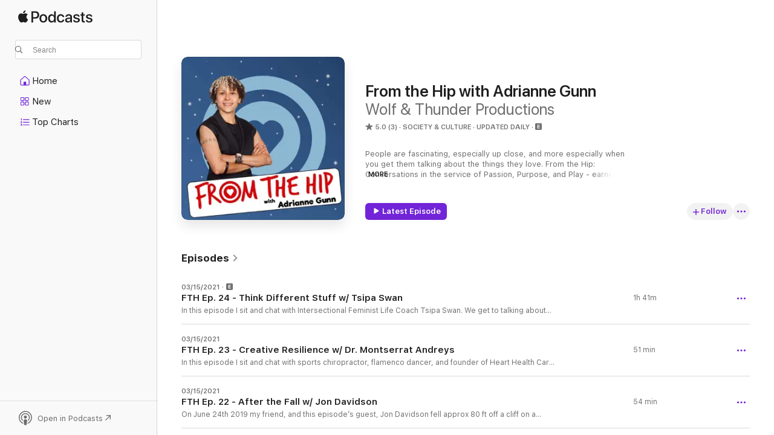

--- FILE ---
content_type: text/html; charset=UTF-8
request_url: https://fromthehipshow.com/ep19/?action=itunes
body_size: 991
content:
<!DOCTYPE html>
<html>
<head>
<meta http-equiv="Content-Type" content="text/html; charset=UTF-8" />

<script type="text/javascript">
	var redirect = function(url) {
		window.location.href = url;
	};
</script>

<meta property="og:image" content="https://fromthehipshow.com/ep19/og_image.png" /><meta property="og:image:height" content="630" /><meta property="og:image:width" content="1200" /><meta property="og:url" content="https://fromthehipshow.com/ep19/" /><meta property="og:type" content="website" /><meta property="og:title" content="FTH Ep. 19 - We Are a Many Thing w/ Ithica Tell" /><meta property="og:description" content="In this episode I sit and chat with actor and singer Ithica Tell. We get to talking about the ways actors are emotional athletes and how important it is to fully engage with people. We also attempt to create a couple few new rules about how people might should engage with each other around race, gender, consent, and reproductive organs." /><meta property="fb:app_id" content="384885998605530" /><meta name="description" content="In this episode I sit and chat with actor and singer Ithica Tell. We get to talking about the ways actors are emotional athletes and how important it is to fully engage with people. We also attempt to create a couple few new rules about how people might should engage with each other around race, gender, consent, and reproductive organs." /><script type="text/javascript">window.setTimeout(redirect('https://podcasts.apple.com/us/podcast/from-the-hip-with-adrianne-gunn/id1384226806#episodeGuid=ea034044-5c44-4319-bf2c-365ea7fa17c7'), 3000);</script>
<!-- Google tag (gtag.js) -->
<script async src="https://www.googletagmanager.com/gtag/js?id=G-542H5B348Y"></script>
<script>
  window.dataLayer = window.dataLayer || [];
  function gtag(){dataLayer.push(arguments);}
  gtag('js', new Date());

  gtag('config', 'G-542H5B348Y');
</script>


<link href="/_engine/styles/base_25.css" rel="stylesheet" type="text/css"><meta name="viewport" content="initial-scale=1, maximum-scale=1, viewport-fit=cover">

<title>From the Hip with Adrianne Gunn</title>
</head>
<body ontouchstart> 

<div class="message">Redirecting to iTunes...</div>
</body>
</html>

--- FILE ---
content_type: application/javascript
request_url: https://podcasts.apple.com/assets/mt-metricskit-delegates-web.esm~e714e8a9c9.js
body_size: 6651
content:
import{s as w,n as q,b as X,r as u,k as G,f as Z}from"./mt-metricskit-utils-private.esm~1e33bda3c6.js";import{L as $,l as x}from"./mt-client-logger-core.esm~1ea1f262a6.js";var Q=function(){};Q.prototype.setDelegate=function(e){return u.attachDelegate(this,e)};Q.prototype.localStorageObject=w.localStorageObject;Q.prototype.sessionStorageObject=w.sessionStorageObject;var M=function(){};M.prototype.setDelegate=function(e){return u.attachDelegate(this,e)};M.prototype.makeAjaxRequest=q.makeAjaxRequest;var C="noTopicConfig",B="_",V={configBaseUrl:"https://xp.apple.com/config/1/report",disabled:!0},k,H=function(e,r,n){if(n){e.push(n);var o=n[r];o&&u.hasAnyKeys(o)&&e.push(o)}},v=function(e){this.environment=new Q,this.network=new M,this.logger=new $("mt-client-config"),this._topic=e||C,this._debugSource=null,this._cachedSource=null,this._serviceSource=null,this._initCalled=!1,this._initialized=!1,this._showedDebugWarning=!1,this._showedNoProvidedSourceWarning=!1,this._keyPathsThatSuppressWarning={configBaseUrl:!0},this._configFetchPromise=null,this.DEBUG_SOURCE_KEY="mtClientConfig_debugSource"+B+this._topic,this.CACHED_SOURCE_KEY="mtClientConfig_cachedSource"+B+this._topic};v.defaultConfig=function(){return k||(k=new v(C)),k};v.prototype._defaults=function(){return V};v.prototype._setInitialized=function(e){this._initialized=e};v.prototype._setInitCalled=function(e){this._initCalled=e};v.prototype._setShowedDebugWarning=function(e){this._showedDebugWarning=e};v.prototype._setShowedNoProvidedSourceWarning=function(e){this._showedNoProvidedSourceWarning=e};v.prototype.setDelegate=function(e){return u.attachDelegate(this,e)};v.prototype.resetDelegate=function(){u.detachMethods(this),u.resetDelegates(this)};v.prototype.topic=function(){return this._topic};v.prototype.configHostname=function(){};v.prototype.configUrl=function(){var e=this.configHostname(),r;return e?r=Promise.resolve("https://"+e+"/config/1/report"):r=this.value("configBaseUrl"),r.then(function(n){return this._topic!==C?n+="/"+this.topic():this.logger.error("config.configUrl(): Topic must be provided"),n}.bind(this))};v.prototype.sources=function(){};v.prototype.value=function(e,r){var n=function(){var i=this.cachedSource(),a=this.serviceSource(),c=this.sources(),f=this.debugSource(),d=i||a||c||f,h;return!c&&!a&&!(e in this._keyPathsThatSuppressWarning)&&(this._showedNoProvidedSourceWarning||(this._showedNoProvidedSourceWarning=!0,this.logger.warn("Metrics config: No config provided via delegate or fetched via init(), using cached config values."))),f&&(this._showedDebugWarning||(this._showedDebugWarning=!0,this.logger.warn(`"debugSource" found.
This will override any same-named client-supplied configSource fields.
This setting "sticks" across session, use "setDebugSource(null)" to clear`))),u.isArray(c)||(c=[c]),e==="disabled"?d?h=[i,a,c,f]:h=[V]:h=[V,i,a,c,f],h=this.configSourcesWithOverrides(h,r||this.topic()),G.valueForKeyPath.apply(null,[e].concat(h))}.bind(this);if(this._configFetchPromise)return this._configFetchPromise.then(n);var o=n();return Promise.resolve(o)};v.prototype.configSourcesWithOverrides=function(e,r){var n=e;if(e&&e.length&&r){n=[];for(var o=0;o<e.length;o++){var i=e[o];if(i)if(u.isArray(i)&&i.length){for(var a=[],c=0;c<i.length;c++)H(a,r,i[c]);n.push(a)}else H(n,r,i)}}return n};v.prototype.setDebugSource=function(e){return this._debugSource=e||null,w.saveObjectToStorage(this.environment.localStorageObject(),this.DEBUG_SOURCE_KEY,this._debugSource)};v.prototype.debugSource=function(){return this._debugSource||(this._debugSource=w.objectFromStorage(this.environment.localStorageObject(),this.DEBUG_SOURCE_KEY)),this._debugSource};v.prototype.setCachedSource=function(e){return this._cachedSource=e||null,w.saveObjectToStorage(this.environment.localStorageObject(),this.CACHED_SOURCE_KEY,this._cachedSource)};v.prototype.cachedSource=function(){return this._cachedSource||(this._cachedSource=w.objectFromStorage(this.environment.localStorageObject(),this.CACHED_SOURCE_KEY)),this._cachedSource};v.prototype.setServiceSource=function(e){return this._serviceSource=e,this._serviceSource};v.prototype.serviceSource=function(){return this._serviceSource};v.prototype.init=function(e){var r=this._topic===C||!u.isFunction(e);if(r&&this.logger.warn("config.init(): Falling back to default config because configSourcesFn or a valid topic was not provided"),this._initCalled||r)return Promise.resolve(this);this._initCalled=!0;var n=this;return this._configFetchPromise=Promise.resolve(e()).then(function(o){return n.setDelegate({sources:function(){return o}}),n._initialized=!0,n}).catch(function(o){throw n._initCalled=!1,n._initialized=!1,o}),this._configFetchPromise};v.prototype.cleanup=function(){this._initCalled=this._initialized=!1,this.setCachedSource(),this.setDebugSource(),this.resetDelegate(),this.environment=null,this.network=null,this.logger=null,this._topic=null,this._debugSource=null,this._cachedSource=null,this._serviceSource=null,this._initCalled=!1,this._initialized=!1,this._showedDebugWarning=!1,this._showedNoProvidedSourceWarning=!1,this._configFetchPromise=null};v.prototype.initialized=function(){return this._initialized};var E=function(e){v.call(this,e)};E.prototype=Object.create(v.prototype);E.prototype.constructor=E;E.prototype.disabled=function(e){return this.value("disabled",e).then(function(r){return!!r})};E.prototype.blacklistedEvents=function(e){return this.denylistedEvents(e)};E.prototype.denylistedEvents=function(e){var r=this.value("blacklistedEvents",e).then(function(o){return o||[]}).catch(function(){return[]}),n=this.value("denylistedEvents",e).then(function(o){return o||[]}).catch(function(){return[]});return Promise.all([r,n]).then(function(o){var i=o[0],a=o[1];return K(i,a)})};function K(t,e){var r={},n=[];if(t)for(var o=0;o<t.length;o++)r[t[o]]=0;if(e)for(var i=0;i<e.length;i++)r[e[i]]=0;return n=Object.keys(r),n}E.prototype.blacklistedFields=function(e){return this.denylistedFields(e)};E.prototype.denylistedFields=function(e){var r=this.value("blacklistedFields",e).then(function(o){return o||[]}).catch(function(){return[]}),n=this.value("denylistedFields",e).then(function(o){return o||[]}).catch(function(){return[]});return Promise.all([r,n]).then(function(o){var i=o[0],a=o[1];return K(i,a)})};E.prototype.removeBlacklistedFields=function(e,r){return this.removeDenylistedFields(e,r)};E.prototype.removeDenylistedFields=function(e,r){return e?this.denylistedFields(r).then(function(n){for(var o=0;o<n.length;o++){var i=n[o];i&&i in e&&delete e[i]}return e}):Promise.resolve(e)};E.prototype.metricsDisabledOrBlacklistedEvent=function(e,r){return this.metricsDisabledOrDenylistedEvent(e,r)};E.prototype.metricsDisabledOrDenylistedEvent=function(e,r){return this.disabled(r).then(function(n){return n||(e?this.denylistedEvents(r).then(function(o){return o.indexOf(e)>-1}):!1)}.bind(this))};E.prototype.deResFields=function(e){return this.value("deResFields",e).then(function(r){return r||[]})};E.prototype.applyDeRes=function(e,r){return e?this.deResFields(r).then(function(n){var o;return n.forEach(function(i){o=i.fieldName,o in e&&(e[o]=X.deResNumber(e[o],i.magnitude,i.significantDigits))}),e}):Promise.resolve(e)};var m=function(e,r){if(!u.isDefinedNonNullNonEmpty(e)||!u.isString(e))throw new Error("No valid topic was provided to Delegates.");this.config=this.getOrCreateConfig(e),u.isDefinedNonNull(r)&&(this.environment=r.environment,this.eventRecorder=r.eventRecorder),this._useOrginalContextForDelegateFunc=!1};m.prototype.init=function(){if(!u.isDefinedNonNull(this.environment))throw new Error("No environment was provided to Delegate options.");if(!u.isDefinedNonNull(this.eventRecorder))throw new Error("No eventRecorder was provided to Delegate options.");this.config.environment.setDelegate(this.environment),this.config.logger.setDelegate(this.logger),this.config.network.setDelegate(this.network);var t=u.isFunction(this.configSources)?this.configSources.bind(this):null;return this.config.init(t)};m.prototype.mergeDelegates=function(t){var e=this;for(var r in t)e[r]||(e[r]=t[r]);this.config.setDelegate(t.config)};m.prototype.cleanup=function(){u.isFunction(this.eventRecorder.cleanup)&&this.eventRecorder.cleanup(),this.config=null,this.eventRecorder=null,this.environment=null};m.prototype.setEventRecorder=function(e){return u.isDefinedNonNull(e)&&(u.isDefinedNonNull(this.eventRecorder)?(u.setDelegates(this.eventRecorder,e),this.eventRecorder.setDelegate(e)):this.eventRecorder=e),this};m.prototype.setEnvironment=function(e){if(!u.isDefinedNonNull(this.environment))this.environment=e;else{var r=Object.create(this.environment);u.extend(r,e),this.environment=r}return this};m.prototype.setConfig=function(e){return this.config.setDelegate(e),this};m.prototype.getOrCreateConfig=function(e){return u.isDefinedNonNull(this.config)||(this.config=new E(e)),this.config};m.prototype.configSources=function(){throw new Error("This method should be implemented by subdelegates.")};function T(){this._operationPromiseChain=Promise.resolve()}T.prototype.setDelegate=function(e){return u.attachDelegate(this,e)};T.prototype.recordEvent=function(e,r){var n=Array.prototype.slice.call(arguments,2),o=this;return this._operationPromiseChain=this._operationPromiseChain.then(function(){return Promise.resolve(r).then(function(i){return o._recordEvent.apply(o,[e,i].concat(n))})}),this._operationPromiseChain};T.prototype.flushUnreportedEvents=function(){var e=Array.prototype.slice.call(arguments),r=this;return this._operationPromiseChain.then(function(){return r._operationPromiseChain=Promise.resolve(),r._flushUnreportedEvents.apply(r,e)})};T.prototype._recordEvent=function(e,r){};T.prototype._flushUnreportedEvents=function(e){};var P={setDelegate:function(e){return u.attachDelegate(this,e)},globalScope:function(){return u.globalScope()}},F={AJAX:"ajax",AJAX_SYNCHRONOUS:"ajaxSynchronous",IMAGE:"image",BEACON:"beacon",BEACON_SYNCHRONOUS:"beaconSynchronous"},ee=["dsId","consumerId"];function te(t,e){var r={_topic:e};return Object.setPrototypeOf(r,t),r}var S=function(e){this._validateConfig(e),this._config=e,this._topicConfigCache={},this._topicPropsCache={},this.logger=x("mt-event-queue")};S.prototype._validateConfig=function(e){var r="please call constructor with a valid Config instance first.";if(e){if(!e.topic||!u.isFunction(e.topic))throw new TypeError("Unable to find config.topic function, "+r);if(!e.metricsDisabledOrDenylistedEvent||!u.isFunction(e.metricsDisabledOrDenylistedEvent))throw new TypeError("Unable to find config.metricsDisabledOrDenylistedEvent function, "+r);if(!e.removeDenylistedFields||!u.isFunction(e.removeDenylistedFields))throw new TypeError("Unable to find config.removeDenylistedFields function, "+r)}else throw new TypeError("Unable to find config, "+r)};S.prototype._removeIdentifiableFieldsForTopic=function(e,r){this._topicPropsCache[e]=this._topicPropsCache[e]||{},this._topicPropsCache[e].anonymous&&ee.forEach(function(n){delete r[n]})};S.prototype._record=function(e){};S.prototype.cleanup=function(){this._config=null,this._topicConfigCache=null,this._topicPropsCache={}};S.prototype.recordEvent=function(e,r){if(!this._config||!r)return Promise.resolve(null);var n=this._config,o=this,i=arguments;return u.isDefinedNonNullNonEmpty(e)&&e!==n.topic()&&(n=this._topicConfigCache[e],n||(n=this._topicConfigCache[e]=te(this._config,e))),n.metricsDisabledOrDenylistedEvent(r.eventType).then(function(a){return a?null:n.removeDenylistedFields(r).then(function(){return o._removeIdentifiableFieldsForTopic(e,r),o._record.apply(o,[n].concat(Array.prototype.slice.call(i,1)))}).then(function(){return r})}).catch(function(a){return o.logger.error(a),null})};S.prototype.sendMethod=function(){return"javascript"};S.prototype.setProperties=function(e,r){this._topicPropsCache[e]=this._topicPropsCache[e]||{},this._topicPropsCache[e]=r};var Y={setDelegate:function(e){return u.attachDelegate(this,e)},makeAjaxRequest:q.makeAjaxRequest};function W(){var t=navigator.userAgent;return/iPad|iPhone|iPod/.test(t)&&t.indexOf("IEMobile")==-1}function re(){return u.isFunction(P.globalScope().fetch)&&!/Firefox/.test(navigator.userAgent)}function b(){return x("mt-event-queue")}var p={DEFAULT_REQUEST_TIMEOUT:1e4,EVENTS_KEY:"events",EVENT_DELIVERY_VERSION:"1.0",MAX_PERSISTENT_QUEUE_SIZE:100,RETRY_EXPONENT_BASE:2,SEND_METHOD:F,URL_DELIVERY_VERSION:2,PROPERTIES_KEY:"properties"},s={eventQueues:{},postIntervalEnabled:!0,enqueueEvent:function(e,r){if(e&&r&&e.topic()){var n=e.topic();return s.eventQueues=s.eventQueues||{},s.eventQueues[n]=s.eventQueues[n]||{},s.eventQueues[n].topicConfig=e,s.eventQueues[n].flushConfig=s.eventQueues[n].flushConfig||{},s.eventQueues[n][p.EVENTS_KEY]=s.eventQueues[n][p.EVENTS_KEY]||[],s.eventQueues[n][p.EVENTS_KEY].push(r),Object.keys(s.eventQueues[n].flushConfig).length===0&&Promise.all([e.value("metricsUrl"),e.value("requestTimeout"),e.value("postFrequency")]).then(function(o){var i=s.eventQueues[n].flushConfig;i.metricsUrl=o[0],i.requestTimeout=o[1],i.postFrequency=o[2]}),e.value("maxPersistentQueueSize").then(function(o){return o=o||p.MAX_PERSISTENT_QUEUE_SIZE,s.trimEventQueues(s.eventQueues,o),r})}else return Promise.resolve(null)},trimEventQueues:function(e,r){var n=Object.keys(e);n.length&&n.forEach(function(o){var i=e[o][p.EVENTS_KEY];i&&i.length&&i.length>r&&(b().warn("eventQueue overflow, deleting LRU events: size is: "+i.length+" which is over max size: "+r),e[o][p.EVENTS_KEY]=i.slice(-r))})},resetTopicQueue:function(e){s.eventQueues[e]&&(s.eventQueues[e][p.EVENTS_KEY]=null)},resetTopicRetryAttempts:function(e){s.eventQueues[e]&&(s.eventQueues[e].retryAttempts=0)},scheduleNextTopicRetryAttempt:function(e){var r=e.topic();return s.eventQueues[r]&&this.postIntervalEnabled?e.value("postFrequency").then(function(n){var o=s.eventQueues[r];o.retryAttempts=o.retryAttempts||0,o.retryAttempts++;var i=Math.pow(p.RETRY_EXPONENT_BASE,o.retryAttempts)*n;s.resetTopicPostInterval(r),s.setTopicPostInterval(e,i)}):Promise.resolve()},sendEvents:function(e,r){var n=[];for(var o in s.eventQueues){var i=s.eventQueues[o].topicConfig,a=s.sendEventsForTopicConfig(i,e,r);n.push(a)}return Promise.all(n)},sendEventsForTopicConfig:function(e,r,n){var o=e.topic(),i=s.eventQueues[o];return Promise.all([e.value("testExponentialBackoff"),e.value("metricsUrl"),e.disabled(),e.value("postFrequency")]).then(function(a){var c=a[0],f=a[1],d=a[2],h=a[3];if(i&&f&&!d&&!c){if(!(i.retryAttempts&&n)){s.resetTopicPostInterval(o),s.setTopicPostInterval(e,h);var y;switch(r){case p.SEND_METHOD.IMAGE:y=s.sendEventsViaImage(e);break;case p.SEND_METHOD.BEACON:y=s.sendEventsViaBeacon(e);break;case p.SEND_METHOD.AJAX_SYNCHRONOUS:y=s.sendEventsViaAjax(e,!1);break;case p.SEND_METHOD.AJAX:default:y=s.sendEventsViaAjax(e,!0);break}return y}}else if(c)return s.scheduleNextTopicRetryAttempt(e)})},sendEventsViaImage:function(e){var r=e.topic(),n=Promise.resolve();return s.eventQueues[r]&&(n=A(e,function(o){var i=o.metricsUrl,a=i.indexOf("?")==-1?"?":"&",c=i+a+"responseType=image",f=s.eventQueues[r][p.EVENTS_KEY];f&&f.length&&f.forEach(function(d){var h=s.createQueryParams(d);if(h){var y=c+"&"+h,O=new Image,N=s.eventQueues[r][p.PROPERTIES_KEY];N&&N.anonymous&&O.setAttribute("crossOrigin","anonymous"),O.src=y}}),s.resetTopicQueue(r)})),n},createQueryParams:function(e){var r,n,o="";return Object.keys(e).forEach(function(i,a,c){r=e[i],n=u.isString(r)?r:JSON.stringify(r),o+=i+"="+encodeURIComponent(n),a<c.length-1&&(o+="&")}),o.length?o:null},sendEventsViaAjax:function(e,r){var n=Promise.resolve(),o=e.topic();if(s.eventQueues[o]&&s.eventQueues[o][p.EVENTS_KEY]){var i=s.eventQueues[o][p.EVENTS_KEY],a=I(i);s.resetTopicQueue(o),a&&(n=A(e,function(c){var f=c.metricsUrl,d=c.requestTimeout,h=function(){s.resetTopicRetryAttempts(o)},y=function(ce,j){if(j>=400&&j<500)h();else{var J=s.eventQueues[o][p.EVENTS_KEY]||[];s.eventQueues[o][p.EVENTS_KEY]=i.concat(J),s.scheduleNextTopicRetryAttempt(e)}},O=s.eventQueues[o][p.PROPERTIES_KEY]||{},N={async:r,timeout:d};O.anonymous&&(N.withCredentials=!1),Y.makeAjaxRequest(f,"POST",a,h,y,N)}))}return n},sendEventsViaBeacon:function(e){var r=Promise.resolve();if(!u.isFunction(navigator.sendBeacon))return b().error("navigator.sendBeacon() is not available in the environment"),r;var n=e.topic(),o=s.eventQueues[n];if(o){var i=o[p.PROPERTIES_KEY];if(i&&i.anonymous)re()?r=s.sendEventsViaFetch(e,{keepalive:!0}):W()?r=s.sendEventsViaAjax(e,!1):r=s.sendEventsViaImage(e);else{var a=I(o[p.EVENTS_KEY]);a&&(s.resetTopicQueue(n),r=A(e,function(c){var f=c.metricsUrl,d=P.globalScope().Blob,h=new d([a],{type:"application/json"}),y=navigator.sendBeacon(f,h);y||b().error("navigator.sendBeacon() was unable to queue the data for transfer")}))}}return r},sendEventsViaFetch:function(e,r){var n=Promise.resolve(),o=e.topic(),i=s.eventQueues[o],a=u.isDefinedNonNull(r)?r.keepalive:null;if(u.isDefinedNonNull(i)){var c=I(i[p.EVENTS_KEY]);if(c){s.resetTopicQueue(o);var f=i[p.PROPERTIES_KEY]||{};n=A(e,function(d){var h=d.metricsUrl;u.globalScope().fetch(h,{method:"POST",headers:{"Content-Type":"application/json"},body:c,credentials:f.anonymous===!0?"omit":"same-origin",keepalive:u.isDefinedNonNull(a)?a:!0})})}}return n},setTopicPostInterval:function(e,r){var n=e.topic();s.eventQueues[n]&&r&&this.postIntervalEnabled&&(this.resetTopicPostInterval(n),s.eventQueues[n].postIntervalToken=P.globalScope().setInterval(function(){b().debug("MetricsKit: triggering postIntervalTimer for "+n+" at "+new Date().toString()),s.sendEventsForTopicConfig(e)},r))},resetTopicPostInterval:function(e){s.eventQueues[e]&&(P.globalScope().clearInterval(s.eventQueues[e].postIntervalToken),s.eventQueues[e].postIntervalToken=null)},resetQueuePostIntervals:function(){for(var e in s.eventQueues)s.resetTopicPostInterval(e)},setQueuePostIntervals:function(){var e=[],r=function(c){return function(f){s.setTopicPostInterval(c,f)}};for(var n in s.eventQueues){var o=s.eventQueues[n][p.EVENTS_KEY],i=s.eventQueues[n].topicConfig;if(o&&o.length){var a=i.value("postFrequency").then(r(i));e.push(a)}}return Promise.all(e)},objectContainsValue:function(e,r){var n=!1;for(var o in e){var i=e[o];if(e.hasOwnProperty(o)&&!u.isFunction(i)&&i===r){n=!0;break}}return n},setProperties:function(e,r){s.eventQueues=s.eventQueues||{},s.eventQueues[e]=s.eventQueues[e]||{},s.eventQueues[e][p.PROPERTIES_KEY]=r}};function U(){return s}function I(t){var e=null;if(t&&t.length){var r={};r.deliveryVersion=p.EVENT_DELIVERY_VERSION,r.postTime=Date.now(),r[p.EVENTS_KEY]=t;try{e=JSON.stringify(r)}catch(n){b().error("Error stringifying events as JSON: "+n)}}return e}function ne(t){return I([t])}function L(t){return t.value("metricsUrl").then(function(e){var r=e+"/"+p.URL_DELIVERY_VERSION+"/";return r+t.topic()})}function A(t,e){if(!u.isFunction(e)){b().warn("No callback function is provided for resolveTopicConfigWithCallback()");return}if(u.isString(t.metricsUrl)&&!u.isFunction(t.value)){var r=u.isFunction(t.topic)?t.topic():t.topic,n=t.metricsUrl+"/"+p.URL_DELIVERY_VERSION+"/"+r,o=t.requestTimeout||p.DEFAULT_REQUEST_TIMEOUT,i=t.postFrequency;return e({requestTimeout:Math.min(o,i),metricsUrl:n})}else return Promise.all([t.value("requestTimeout"),t.value("postFrequency"),L(t)]).then(function(a){var c=a[0]||p.DEFAULT_REQUEST_TIMEOUT,f=a[1],d=a[2];return e({requestTimeout:Math.min(c,f),metricsUrl:d})})}function oe(t){return Promise.all([t.value("requestTimeout"),t.value("postFrequency")]).then(function(e){var r=e[0]||p.DEFAULT_REQUEST_TIMEOUT,n=e[1];return Math.min(r,n)})}function ie(t,e,r){var n=t.topic();return t.disabled().then(function(o){if(!o)return t.value("postFrequency").then(function(i){return i===0&&(r=!0),s.enqueueEvent(t,e).then(function(){return i})}).then(function(i){if(r)return s.sendEvents(p.SEND_METHOD.AJAX,!0);!s.eventQueues[n].postIntervalToken&&s.postIntervalEnabled&&s.setTopicPostInterval(t,i)})})}function se(t,e){return t?e===F.BEACON_SYNCHRONOUS?ue():u.isString(e)&&s.objectContainsValue(F,e)?s.sendEvents(e,!0):u.isFunction(navigator.sendBeacon)?s.sendEvents(p.SEND_METHOD.BEACON,!0):W()?s.sendEvents(p.SEND_METHOD.AJAX_SYNCHRONOUS,!0):s.sendEvents(p.SEND_METHOD.IMAGE,!0):s.sendEvents(p.SEND_METHOD.AJAX,!0)}function ue(){for(var t in s.eventQueues){var e=s.eventQueues[t],r=e.flushConfig,n=u.extend({},r,{_topic:t,topic:function(){return this._topic}});s.sendEventsViaBeacon(n)}}var g=function(e){S.apply(this,arguments)};g.prototype=Object.create(S.prototype);g.prototype.constructor=g;g.prototype._utResetQueue=function(){for(var e in U().eventQueues)U().resetTopicPostInterval(e);U().eventQueues={}};g.prototype._record=function(e,r,n){return ie(e,r,n)};g.prototype.SEND_METHOD=F;g.prototype.setDelegate=function(e){return u.attachDelegate(this,e)};g.prototype.flushUnreportedEvents=function(e,r){return se.apply(null,arguments)};g.prototype.setProperties=function(e,r){Object.getPrototypeOf(g.prototype).setProperties.call(this,e,r),U().setProperties(e,r)};g.prototype.cleanup=function(){Object.getPrototypeOf(g.prototype).cleanup.call(this),this._utResetQueue()};var R=function(e){S.apply(this,arguments)};R.prototype=Object.create(S.prototype);R.prototype.constructor=R;R.prototype._record=function(e,r){var n=ne(r);if(n)return Promise.all([L(e),oe(e)]).then(function(o){var i=o[0],a=o[1],c={timeout:a};this._topicPropsCache[e.topic()]&&this._topicPropsCache[e.topic()].anonymous&&(c.withCredentials=!1),Y.makeAjaxRequest(i,"POST",n,null,null,c)}.bind(this))};var ae=x("mt-event-queue");function l(t){this._config=t}l.prototype._document=function(){if(typeof document<"u")return document;throw"metricskit-delegates-html.environment HTML delegate 'document' object not found"};l.prototype._window=function(){if(typeof window<"u")return window;throw"metricskit-delegates-html.environment HTML delegate 'window' object not found"};l.prototype.browser=function(){var e=this._window().navigator.userAgent;return!u.isDefinedNonNull(this._config)||!u.isDefinedNonNullNonEmpty(e)?null:this._config.value("browserMaps").then(function(r){if(!u.isDefinedNonNull(r))return null;for(var n=r.specifiedBrowsers||[],o=r.browserMap||{},i=null,a=0;a<n.length;a++){var c=n[a];if(e.indexOf(c)>-1){i=c;break}}if(!u.isDefinedNonNull(i)){var f=e.match(/Mozilla\/5.0 \((.*?)\)(\s|$)((.*?)\/(.*?)(\s)\(.*\))?(.*?)\/(.*?)(\s|$)/);u.isDefinedNonNullNonEmpty(f)&&f.length>=8&&(i=f[7])}u.isDefinedNonNull(i)?i=i.trim():i="unknown";var d=o[i]||i;return d})};l.prototype.cookie=function(){return this._window().document.cookie};l.prototype.pageUrl=function(){return this._window().location.href};l.prototype.parentPageUrl=function(){var e=this._window(),r=e.parent,n;if(r!==e)try{n=r.location.href}catch{n=this._document().referrer}return n};l.prototype.pixelRatio=function(){return this._window().devicePixelRatio};l.prototype.screenHeight=function(){return this._window().screen.height};l.prototype.screenWidth=function(){return this._window().screen.width};l.prototype.userAgent=function(){return this._window().navigator.userAgent};l.prototype.windowInnerHeight=function(){return this._window().innerHeight};l.prototype.windowInnerWidth=function(){return this._window().innerWidth};l.prototype.windowOuterHeight=function(){return this._window().outerHeight};l.prototype.windowOuterWidth=function(){return this._window().outerWidth};l.prototype.timeOriginOffset=function(){var e=null,r=this._window().performance;return r&&r.timing&&(e=r.timing.navigationStart),e};l.prototype.app=function(){};l.prototype.appVersion=function(){};l.prototype.capacityData=function(){};l.prototype.capacityDataAvailable=function(){};l.prototype.capacityDisk=function(){};l.prototype.capacitySystem=function(){};l.prototype.capacitySystemAvailable=function(){};l.prototype.connectionType=function(){};l.prototype.dsId=function(){};l.prototype.hardwareBrand=function(){};l.prototype.hardwareFamily=function(){};l.prototype.hardwareModel=function(){};l.prototype.hostApp=function(){};l.prototype.hostAppVersion=function(){};l.prototype.os=function(){};l.prototype.osBuildNumber=function(){};l.prototype.osLanguages=function(){};l.prototype.osVersion=function(){};l.prototype.resourceRevNum=function(){};l.prototype.storeFrontCountryCode=function(){};l.prototype.storeFrontHeader=function(){};l.prototype.storeFrontLanguage=function(){};l.prototype.userType=function(){};function _(t){T.call(this),this._proxyEventRecorder=t,this.SEND_METHOD=t.SEND_METHOD}_.prototype=Object.create(T.prototype);_.prototype.constructor=_;_.prototype._recordEvent=function(e,r){return this._proxyEventRecorder.recordEvent.apply(this._proxyEventRecorder,arguments)};_.prototype.flushUnreportedEvents=function(e,r){var n=this,o=Array.prototype.slice.call(arguments);return u.isDefinedNonNull(this._proxyEventRecorder.SEND_METHOD)&&r===this._proxyEventRecorder.SEND_METHOD.BEACON_SYNCHRONOUS?this._proxyEventRecorder.flushUnreportedEvents.apply(this._proxyEventRecorder,arguments):this._operationPromiseChain.then(function(){return n._operationPromiseChain=Promise.resolve(),n._proxyEventRecorder.flushUnreportedEvents.apply(n._proxyEventRecorder,o)})};_.prototype._flushUnreportedEvents=function(){return this._proxyEventRecorder.flushUnreportedEvents.apply(this._proxyEventRecorder,arguments)};_.prototype.sendMethod=function(){return this._proxyEventRecorder.sendMethod.apply(this._proxyEventRecorder,arguments)};_.prototype.setProperties=function(e,r){return this._proxyEventRecorder.setProperties.apply(this._proxyEventRecorder,arguments)};_.prototype.cleanup=function(){return this._proxyEventRecorder.cleanup.apply(this._proxyEventRecorder,arguments)};var D=function(e,r){var n=this.getOrCreateConfig(e);m.call(this,e,{environment:new l(n),eventRecorder:new _(new g(n))}),this.immediateEventRecorder=new _(new R(n)),this.network=null,this.logger=null,r&&(this.mergeDelegates(r),r.environment&&this.setEnvironment(r.environment),r.eventRecorder&&this.setEventRecorder(r.eventRecorder),r.network&&this.setNetwork(r.network),r.logger&&this.setLogger(r.logger),r.config&&(r.config.url&&this.config.setDelegate({configUrl:r.config.url}),this.setConfig(r.config)))};D.prototype=Object.create(m.prototype);D.prototype.constructor=D;D.prototype.setEnvironment=function(t){return P.setDelegate(t),m.prototype.setEnvironment.call(this,t)};D.prototype.setNetwork=function(t){return t&&(this.network=t,Y.setDelegate(t)),this};D.prototype.setLogger=function(t){return t&&(this.logger=t,ae.setDelegate(t)),this};D.prototype.setImmediateEventRecorder=function(t){if(t){var e=Object.create(this.immediateEventRecorder);Object.assign(e,t),this.immediateEventRecorder=e}return this};D.prototype.configSources=function(){var e=this;return new Promise(function(r,n){var o=function(f){try{var d=JSON.parse(f);e.config.setCachedSource(d),e.config.setServiceSource(d),r(d)}catch(h){i(h)}},i=function(f){e.config.setCachedSource(e.config.cachedSource()),n(f)},a=Promise.resolve(e.config.configUrl());a.then(function(c){Z.exponentialBackoff(e.config.network.makeAjaxRequest.bind(e.config.network,c,"GET",null),o,i)}).catch(i)})};export{l as Environment,D as WebDelegates};

